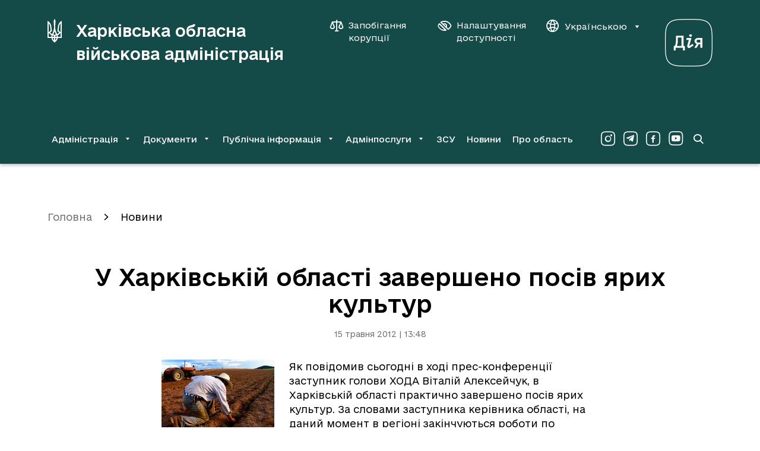

--- FILE ---
content_type: text/html; charset=UTF-8
request_url: https://kharkivoda.gov.ua/news/61000
body_size: 10747
content:
    <!DOCTYPE html>


    


<html lang="uk" data-font="default" data-theme="default" data-img="default">

<head>
<meta http-equiv="Content-Type" content="text/html; charset=utf-8">

<title>У Харківській області завершено посів ярих культур</title>

<meta name="description" content="Як повідомив сьогодні в ході прес-конференції заступник голови ХОДА Віталій Алексейчук, в Харківській області практично завершено посів ">
<meta name="keywords" content="">

<meta http-equiv="X-UA-Compatible" content="IE=edge">
<meta name="viewport" content="width=device-width, initial-scale=1, maximum-scale=2">
<meta name="format-detection" content="telephone=no">
<meta name="format-detection" content="date=no">
<meta name="format-detection" content="address=no">
<meta name="format-detection" content="email=no">
<meta content="notranslate" name="google">

<link rel="canonical" href="https://kharkivoda.gov.ua/news/61000">

<meta name="robots" content="index, follow">


<meta property="og:site_name" content="Харківська обласна військова адміністрація">
<meta property="og:title" content="У Харківській області завершено посів ярих культур">
<meta property="og:description" content="Як повідомив сьогодні в ході прес-конференції заступник голови ХОДА Віталій Алексейчук, в Харківській області практично завершено посів ">

    <meta property="og:image" content="/content/documents/610/61000/thumb-newsSpisok-190x120-4325.jpg">
    

<meta name="msapplication-TileColor" content="#da532c">
<meta name="msapplication-TileImage" content="https://kharkivoda.gov.ua/images/favicon/mstile-144x144.png?v2">
<meta name="msapplication-config" content="https://kharkivoda.gov.ua/images/favicon/browserconfig.xml?v2">
<meta name="theme-color" content="#ffffff">
<link rel="apple-touch-icon" sizes="57x57" href="https://kharkivoda.gov.ua/images/favicon/apple-touch-icon-57x57.png?v2">
<link rel="apple-touch-icon" sizes="60x60" href="https://kharkivoda.gov.ua/images/favicon/apple-touch-icon-60x60.png?v2">
<link rel="apple-touch-icon" sizes="72x72" href="https://kharkivoda.gov.ua/images/favicon/apple-touch-icon-72x72.png?v2">
<link rel="apple-touch-icon" sizes="76x76" href="https://kharkivoda.gov.ua/images/favicon/apple-touch-icon-76x76.png?v2">
<link rel="apple-touch-icon" sizes="114x114" href="https://kharkivoda.gov.ua/images/favicon/apple-touch-icon-114x114.png?v2">
<link rel="apple-touch-icon" sizes="120x120" href="https://kharkivoda.gov.ua/images/favicon/apple-touch-icon-120x120.png?v2">
<link rel="apple-touch-icon" sizes="144x144" href="https://kharkivoda.gov.ua/images/favicon/apple-touch-icon-144x144.png?v2">
<link rel="apple-touch-icon" sizes="152x152" href="https://kharkivoda.gov.ua/images/favicon/apple-touch-icon-152x152.png?v2">
<link rel="apple-touch-icon" sizes="180x180" href="https://kharkivoda.gov.ua/images/favicon/apple-touch-icon-180x180.png?v2">
<link rel="icon" type="image/png" sizes="32x32" href="https://kharkivoda.gov.ua/images/favicon/favicon-32x32.png?v2">
<link rel="icon" type="image/png" sizes="192x192" href="https://kharkivoda.gov.ua/images/favicon/android-chrome-192x192.png?v2">
<link rel="icon" type="image/png" sizes="16x16" href="https://kharkivoda.gov.ua/images/favicon/favicon-16x16.png?v2">
<link rel="manifest" href="https://kharkivoda.gov.ua/images/favicon/site.webmanifest?v2">
<link rel="mask-icon" href="https://kharkivoda.gov.ua/images/favicon/safari-pinned-tab.svg?v2" color="#5bbad5">
<link rel="shortcut icon" href="https://kharkivoda.gov.ua/images/favicon/favicon.ico?v2">
<meta name="msapplication-TileColor" content="#213D7C">
<meta name="msapplication-TileImage" content="https://kharkivoda.gov.ua/images/favicon/mstile-144x144.png?v2">
<meta name="msapplication-config" content="https://kharkivoda.gov.ua/images/favicon/browserconfig.xml?v2">
<meta name="theme-color" content="#ffffff">

<link rel="shortcut icon" href="https://kharkivoda.gov.ua/images/favicon/favicon.ico?v2" type="image/x-icon">
<link rel="stylesheet" type="text/css" href="https://kharkivoda.gov.ua/css/style.min.e256d3ff.css" id="styles">

<script>
  (function(i,s,o,g,r,a,m){i['GoogleAnalyticsObject']=r;i[r]=i[r]||function(){
  (i[r].q=i[r].q||[]).push(arguments)},i[r].l=1*new Date();a=s.createElement(o),
  m=s.getElementsByTagName(o)[0];a.async=1;a.src=g;m.parentNode.insertBefore(a,m)
  })(window,document,'script','https://www.google-analytics.com/analytics.js','ga');

  ga('create', 'UA-83913959-1', 'auto');
  ga('send', 'pageview');

</script>

<script src="https://browser.sentry-cdn.com/5.5.0/bundle.min.js" crossorigin="anonymous"></script>
<script>
        Sentry.init({
            dsn: 'https://50d4c37971e94fa49f45c230947587b4@kharkivoda.gov.ua/js_sentry/19'
        });
</script>
</head>

<body>
<div class="app" id="app">
    <div class="base">
                    
<div class="drop-down" id="drop-down" aria-hidden="true">
    <div class="drop-down__head">
        <div class="drop-down__lang">
            <span translate="no" class="btn-lang j-lang-is-uk active">Укр</span>
            <span translate="no" class="btn-lang j-lang-is-uk j-gt-lang-toggle link">Eng</span>
            <span translate="no" class="btn-lang j-lang-is-en g-hide j-gt-lang-toggle link">Укр</span>
            <span translate="no" class="btn-lang j-lang-is-en g-hide active">Eng</span>
        </div>
        <button class="g-hide drop-down__btn-back j-btn-menu-back" type="button"><i class="icon-arrow-left"></i><span></span></button>
        <button class="drop-down__close j-drop-down-close" type="button" aria-label="Закрити меню"><i class="icon-close"></i></button>
    </div>
    <div class="drop-down__body">
        <nav class="drop-down__navigation" data-submenu-id="0"><ul><li><a class='has-submenu' href='https://kharkivoda.gov.ua/oblasna-derzhavna-administratsiya' data-submenu-id='1'>Адміністрація</a></li><li><a class='has-submenu' href='https://kharkivoda.gov.ua/dokumenti' data-submenu-id='2'>Документи</a></li><li><a class='has-submenu' href='https://kharkivoda.gov.ua/dostup-do-publichnoyi-informatsiyi' data-submenu-id='3'>Публічна інформація</a></li><li><a class='has-submenu' href='https://kharkivoda.gov.ua/adminposlugi' data-submenu-id='4'>Адмінпослуги</a></li><li><a class='' href='https://kharkivoda.gov.ua/recruiting'>ЗСУ</a></li><li><a class='' href='https://kharkivoda.gov.ua/news'>Новини</a></li><li><a class='' href='https://kharkivoda.gov.ua/pro-oblast'>Про область</a></li></ul></nav><nav class="drop-down__navigation" data-submenu-id="1"><ul><li><a class='has-submenu-l1' href='https://kharkivoda.gov.ua/oblasna-derzhavna-administratsiya/struktura-administratsiyi' data-submenu-id='1-1'>Структура адміністрації</a></li><li><a class='' href='https://kharkivoda.gov.ua/oblasna-derzhavna-administratsiya/reglament'>Регламент</a></li><li><a class='' href='https://kharkivoda.gov.ua/oblasna-derzhavna-administratsiya/kerivnitstvo-administratsii'>Керівництво адміністрації</a></li><li><a class='' href='https://kharkivoda.gov.ua/oblasna-derzhavna-administratsiya/kerivnitstvo-administratsii/74878'>Розподіл обов'язків</a></li><li><a class='has-submenu-l1' href='https://kharkivoda.gov.ua/101' data-submenu-id='1-5'>Звернення громадян</a></li><li><a class='' href='https://kharkivoda.gov.ua/oblasna-derzhavna-administratsiya/kerivnitstvo-administratsii/104483'>Контакти керівництва обласної державної адміністрації</a></li><li><a class='' href='https://kharkivoda.gov.ua/oblasna-derzhavna-administratsiya/3299'>Районні державні адміністрації</a></li><li><a class='' href='https://kharkivoda.gov.ua/oblasna-derzhavna-administratsiya/gromadska_rada'>Громадська рада</a></li><li><a class='' href='https://kharkivoda.gov.ua/oblasna-derzhavna-administratsiya/2638'>Консультації з громадськістю</a></li><li><a class='has-submenu-l1' href='https://kharkivoda.gov.ua/oblasna-derzhavna-administratsiya/propozitsiyi' data-submenu-id='1-10'>Пропозиції</a></li><li><a class='' href='https://kharkivoda.gov.ua/oblasna-derzhavna-administratsiya/43065'>Розпорядок роботи</a></li><li><a class='' href='https://kharkivoda.gov.ua/oblasna-derzhavna-administratsiya/43066'>Місія, функції, повноваження, основні завдання, напрями діяльності, нормативно-правові засади діяльності</a></li><li><a class='' href='https://kharkivoda.gov.ua/oblasna-derzhavna-administratsiya/kadrovi_pytannya'>Кадрові питання</a></li><li><a class='' href='https://kharkivoda.gov.ua/oblasna-derzhavna-administratsiya/3640'>Воєнний (надзвичайний) стан</a></li><li><a class='' href='https://kharkivoda.gov.ua/oblasna-derzhavna-administratsiya/132481'>Юридична адреса ОДА</a></li></ul></nav><nav class="drop-down__navigation" data-submenu-id="2"><ul><li><a class='' href='https://kharkivoda.gov.ua/dokumenti/rozporyadzhennya'>Розпорядження та накази</a></li><li><a class='has-submenu-l1' href='https://kharkivoda.gov.ua/dokumenti/61' data-submenu-id='2-2'>Нормативно-правова діяльність</a></li><li><a class='' href='https://kharkivoda.gov.ua/dokumenti/plany-robot'>Плани роботи</a></li><li><a class='has-submenu-l1' href='https://kharkivoda.gov.ua/dokumenti/regulyatorna-politika' data-submenu-id='2-4'>Регуляторна політика</a></li><li><a class='' href='https://kharkivoda.gov.ua/oblasna-derzhavna-administratsiya/struktura-administratsiyi/aparat/2608'>Фінансові ресурси</a></li><li><a class='' href='https://oblrada-kharkiv.gov.ua/oblasni-programy/'>Цільові програми</a></li><li><a class='' href='https://kharkivoda.gov.ua/dokumenti/3662'>Управління публічними інвестиціями</a></li></ul></nav><nav class="drop-down__navigation" data-submenu-id="3"><ul><li><a class='' href='https://kharkivoda.gov.ua/dostup-do-publichnoyi-informatsiyi/zapit-na-informatsiyu'>Запит на інформацію</a></li><li><a class='' href='https://kharkivoda.gov.ua/dostup-do-publichnoyi-informatsiyi/521'>Нормативно-правова база</a></li><li><a class='' href='https://kharkivoda.gov.ua/dostup-do-publichnoyi-informatsiyi/zviti-schodo-kilkosti-zapitiv'>Звіти щодо задоволення запитів на інформацію</a></li><li><a class='' href='https://kharkivoda.gov.ua/dostup-do-publichnoyi-informatsiyi/sistema-obliku-reestr-publichnoyi-informatsiyi'>Система обліку (реєстр) публічної інформації</a></li><li><a class='' href='https://kharkivoda.gov.ua/dostup-do-publichnoyi-informatsiyi/139'>Оскарження рішень, дій чи бездіяльності розпорядників інформації</a></li><li><a class='' href='https://kharkivoda.gov.ua/dostup-do-publichnoyi-informatsiyi/3059'>Перелік наборів даних, що оприлюднюються у формі відкритих даних</a></li><li><a class='' href='https://kharkivoda.gov.ua/dostup-do-publichnoyi-informatsiyi/publichni-zakupivli'>Публічні закупівлі</a></li><li><a class='' href='https://kharkivoda.gov.ua/dostup-do-publichnoyi-informatsiyi/3385'>Актуальна інформація</a></li></ul></nav><nav class="drop-down__navigation" data-submenu-id="4"><ul><li><a class='' href='https://kharkivoda.gov.ua/adminposlugi/3147'>Портал державних послуг «ДІЯ»</a></li><li><a class='' href='https://kharkivoda.gov.ua/adminposlugi/88385'>Перелік діючих точок надання адміністративних послуг Харківської області</a></li><li><a class='' href='https://kharkivoda.gov.ua/adminposlugi/3140'>Інформація про сільські, селищні та міські ради, їх виконавчі органи, що здійснюють реєстрацію/зняття з реєстрації місця проживання/перебування фізичних осіб</a></li><li><a class='' href='https://kharkivoda.gov.ua/adminposlugi/75853'>Адміністративні послуги структурних підрозділів Харківської обласної державної адміністрації</a></li><li><a class='' href='https://kharkivoda.gov.ua/adminposlugi/765'>Нормативна база</a></li><li><a class='' href='https://kharkivoda.gov.ua/hova-map-pages'>Мапа соціальних послуг</a></li></ul></nav>
    </div>
    <div class="drop-down__footer">
        <div class="drop-down__dashboard-settings">
            <a class="drop-down__btn-corruption" aria-label="Запобігання корупції" aria-haspopup="true" aria-expanded="false" href='https://kharkivoda.gov.ua/oblasna-derzhavna-administratsiya/struktura-administratsiyi/strukturni-pidrozdili/3176/104302'">
                <i class="icon-scales"></i>
                <span>Запобігання корупції</span>
            </a>
            <button class="drop-down__btn-tender-eyed j-btn-tender-eyed-dashboard-toggle" type="button" aria-label="Налаштування доступності" aria-haspopup="true" aria-expanded="false">
                <i class="icon-accessibility"></i>
                <span>Налаштування доступності</span>
            </button>
        </div>
        <div class="social drop-down__social">
            <div class="social__wrapper">
                <a aria-label="Сторінка ХОВА у Instagram (у новій вкладці)" class="social__link" href="https://www.instagram.com/kharkivoda.gov.ua/" target="_blank"><i class="icon-instagram-o"></i></a>                <a aria-label="Сторінка ХОВА у Telegram (у новій вкладці)" class="social__link" href="https://t.me/kharkivoda" target="_blank"><i class="icon-telegram-o"></i></a>                <a aria-label="Сторінка ХОВА у Facebook (у новій вкладці)" class="social__link" href="https://www.facebook.com/kharkivoda.gov.ua/" target="_blank"><i class="icon-facebook-o"></i></a>                <a aria-label="Сторінка ХОВА у Youtube (у новій вкладці)" class="social__link" href="https://www.youtube.com/@kharkiv_oda" target="_blank"><i class="icon-youtube-o"></i></a>            </div>
        </div>
    </div>
</div>
<div id="dashboard" class="dashboard">
    <div class="dashboard-container">
        <div class="dashboard__title">Налаштування</div>
        <div class="div2">
            <div class="dashboard-block">
                <div class="dashboard-title">Шрифт:</div>
                <ul class="dashboard-list">
                    <li>
                        <button class="dashboard-btn sm" type="button" aria-label="Розмір шрифту 18 пікселів"><span data-font="sm">A</span></button>
                    </li>
                    <li>
                        <button class="dashboard-btn md" type="button" aria-label="Розмір шрифту 20 пікселів"><span data-font="md">A</span></button>
                    </li>
                    <li>
                        <button class="dashboard-btn lg" type="button" aria-label="Розмір шрифту 22 пікселів"><span data-font="lg">A</span></button>
                    </li>
                </ul>
            </div>
        </div>
        <div class="div3">
            <div class="dashboard-block">
                <div class="dashboard-title">Колір:</div>
                <ul class="dashboard-list">
                    <li>
                        <button class="dashboard-btn white" type="button" aria-label="Основний колір чорний на білому"><span data-theme="white">ЧБ</span></button>
                    </li>
                    <li>
                        <button class="dashboard-btn black" type="button" aria-label="Основний колір білий на чорному"><span data-theme="black">БЧ</span></button>
                    </li>
                </ul>
            </div>
        </div>
        <div class="div4">
            <div class="dashboard-block">
                <div class="dashboard-title">Фото:</div>
                <ul class="dashboard-list">
                    <li>
                        <button class="dashboard-btn --large img-filter" type="button" aria-label="Включити чорно-білі зображення на сайті"><span data-img="filter">ЧБ</span></button>
                    </li>
                    <li>
                        <button class="dashboard-btn --large img-color" type="button" aria-label="Увімкнути кольорові зображення на сайті"><span data-img="color">Колір</span></button>
                    </li>
                    <li>
                        <button class="dashboard-btn --large img-hide" type="button" aria-label="Вимкнути зображення на сайті"><span data-img="hide">Вимк.</span></button>
                    </li>
                </ul>
            </div>
        </div>
        <div class="div5">
            <button class="dashboard-close outline" id="dashboardHide" type="button" aria-label="Вимкнути налаштування доступності">
                <i class="icon-close"></i>
            </button>
        </div>
    </div>
</div>
<header class="header">
    <div class="container">
        <div class="header__top">
            <a class="header-logo" href="https://kharkivoda.gov.ua">
                <svg xmlns="http://www.w3.org/2000/svg" viewBox="0 0 24 40">
                    <path d="M10.7768 38.6235C8.69222 37.0501 7.19764 34.6903 6.68638 31.9371H0V3.06779C3.57916 4.87708 6.175 8.81027 6.45029 12.9007L7.47292 21.0029L6.96166 20.9243C5.89972 20.9243 4.9557 21.9469 4.9557 22.9301C4.9557 23.8742 5.66375 24.6608 6.60764 24.8574L7.82694 25.1328C9.83278 21.3176 10.9735 17.5811 10.9735 13.9233C10.9735 10.6194 10.5408 7.31569 10.4621 3.93319C10.4621 2.4386 11.0521 1.06194 11.9568 0C12.9007 1.06194 13.4514 2.4386 13.4514 3.93319C13.4514 7.31569 12.94 10.6194 12.94 13.9233C12.94 17.5811 14.0807 21.3176 16.0865 25.1328L17.3058 24.8574C18.2497 24.6608 18.9578 23.8349 18.9578 22.9301C18.9578 21.9076 18.0138 20.9243 16.9518 20.9243L16.5192 21.0029L17.5418 12.9007C18.0531 8.81027 20.4129 4.83778 23.9921 3.06779V31.9371H17.3058C16.7944 34.651 15.3786 37.0895 13.2153 38.6235C12.704 38.9774 12.2714 39.41 11.9961 40C11.7207 39.41 11.2881 38.9774 10.7768 38.6235ZM3.14652 21.9469C3.42181 20.885 4.20847 19.941 5.2311 19.351L4.44444 12.6647C4.16916 10.5801 3.30388 8.73153 2.00584 7.19764V21.9076H3.14652V21.9469ZM6.52902 29.9311C6.52902 28.9086 6.68638 28.0039 6.88305 27.06L5.93903 26.8633C4.6018 26.3914 3.50055 25.3294 3.14652 23.9528H2.00584V29.9311H6.52902ZM10.9735 29.9311C10.9735 28.7119 10.0294 27.65 8.81027 27.4926C8.6136 28.2793 8.45625 29.0658 8.45625 29.9311H10.9735ZM10.9735 31.9371H8.73153C9.08555 33.5103 9.87222 34.9656 10.9735 36.1849V31.9371ZM14.1593 25.6833C13.294 24.1101 12.5074 22.4582 11.9961 20.7276C11.4847 22.4582 10.6982 24.1101 9.83278 25.6833C10.6982 25.88 11.4061 26.47 11.9961 27.1386C12.586 26.47 13.294 25.88 14.1593 25.6833ZM15.4965 29.9311C15.4965 29.0658 15.3392 28.2793 15.1426 27.4926C13.9233 27.65 12.9793 28.7119 12.9793 29.9311H15.4965ZM15.2212 31.9371H12.9793V36.1849C14.0807 34.9263 14.8672 33.5103 15.2212 31.9371ZM21.9862 29.9311V23.9528H20.8457C20.4917 25.3294 19.3904 26.3914 18.0531 26.824L17.1092 27.0207C17.3058 27.9646 17.4632 28.8692 17.4632 29.8918H21.9862V29.9311ZM21.9862 21.9469V7.23695C20.6883 8.73153 19.7443 10.6194 19.5476 12.704L18.7611 19.3904C19.7837 19.9803 20.5703 20.885 20.8457 21.9862H21.9862V21.9469Z" fill="white"></path>
                </svg>
                <h1 class="header-logo__title">Харківська обласна військова адміністрація</h1>
            </a>
            <div class="div2">
                <div class="header__btns">
                    <a class="btn-corruption" aria-label="Запобігання корупції" aria-haspopup="true" aria-expanded="false" href='https://kharkivoda.gov.ua/oblasna-derzhavna-administratsiya/struktura-administratsiyi/strukturni-pidrozdili/3176/104302'">
                        <i class="icon-scales"></i>
                        <span>Запобігання корупції</span>
                    </a>
                    <button class="btn-accessibility j-btn-tender-eyed-dashboard-toggle" type="button" aria-label="Налаштування доступності" aria-haspopup="true" aria-expanded="false">
                        <i class="icon-accessibility"></i>
                        <span>Налаштування доступності</span>
                    </button>
                    <div class="header__lang">
                        <button class="btn-lang" type="button" data-toggle="dropdown" aria-expanded="false">
                            <i class="icon-website"></i>
                            <span translate="no" class="j-lang-is-uk">Українською</span>
                            <span translate="no" class="j-lang-is-en g-hide">English</span>
                            <i class="icon-dropdown-down"></i>
                        </button>
                        <div class="dropdown-menu dropdown-menu-right">
                            <ul>
                                <li>
                                    <span translate="no" class="btn-lang link j-gt-lang-toggle j-lang-is-uk">English</span>
                                    <span translate="no" class="btn-lang link j-gt-lang-toggle j-lang-is-en g-hide">Українською</span>
                                </li>
                            </ul>
                        </div>
                    </div>
                </div>
                <div class="diya-logo">
                    <a href="https://diia.gov.ua/" rel="nofollow" target="_blank" aria-label="Веб-портал Дія (у новій вкладці)">
                        <svg xmlns="http://www.w3.org/2000/svg" viewBox="0 0 80 80">
                            <path d="M40 1.25C57.2596 1.25 66.7308 1.25 72.7404 7.25962C78.75 13.2692 78.75 22.7404 78.75 40C78.75 57.2596 78.75 66.7308 72.7404 72.7404C66.7308 78.75 57.2596 78.75 40 78.75C22.7404 78.75 13.2692 78.75 7.25961 72.7404C1.24999 66.7308 1.24999 57.2596 1.24999 40C1.24999 22.7404 1.24999 13.2692 7.25961 7.25962C13.2211 1.25 22.7404 1.25 40 1.25ZM40 0C22.4519 0 12.7404 0 6.34616 6.34616C5.72205e-06 12.6923 0 22.4519 0 40C0 57.5481 5.72205e-06 67.2596 6.34616 73.6539C12.6923 80 22.4519 80 40 80C57.5481 80 67.2596 80 73.6539 73.6539C80 67.3077 80 57.5481 80 40C80 22.4519 80 12.7404 73.6539 6.34616C67.2596 0 57.5 0 40 0Z" fill="white"></path>
                            <path d="M55.0451 32.1055C52.0217 32.1055 49.7662 34.457 49.7662 37.3364C49.7662 39.688 51.3979 41.5116 53.5095 42.0395L49.2383 48.6142H53.2215L56.8688 42.5194H59.6042V48.6142H62.9636V32.1055H55.0451ZM55.4771 39.688C54.0853 39.688 53.2695 38.6322 53.2695 37.3844C53.2695 36.1367 54.0374 34.9849 55.4771 34.9849H59.6042V39.688H55.4771Z" fill="white"></path>
                            <path d="M36.7128 32.1055L35.609 35.1769L40.1681 35.1289L37.4807 45.0149C36.7128 47.8943 39.7362 50.1019 42.2797 48.3742L48.1346 44.439L46.4069 41.8955L40.6 45.9267L44.5353 32.1055H36.7128Z" fill="white"></path>
                            <path d="M45.3031 27.8823C45.3031 29.0341 44.7752 29.9459 42.9996 29.9459C41.2719 29.9459 40.6961 29.0341 40.6961 27.8823C40.6961 26.7306 41.2719 25.8187 42.9996 25.8187C44.7752 25.8187 45.3031 26.7306 45.3031 27.8823Z" fill="white"></path>
                            <path d="M31.1939 45.5428V28.2663H18.3805V37.4804C18.3805 41.8475 17.1327 44.487 16.3649 45.5428H14.8292V53.0773H18.0925V48.6142H30.2341V53.0773H33.4975V45.5428H31.1939ZM21.5959 37.2884V31.3376H27.8346V45.5428H19.7722C20.4921 44.343 21.5959 41.2717 21.5959 37.2884Z" fill="white"></path>
                        </svg>
                    </a>
                </div>
            </div>
            <div class="div3">
                <a class="btn-search" href="https://kharkivoda.gov.ua/search" aria-label="Перейти на сторінку пошуку">
                    <i class="icon-search"></i>
                </a>
                <button class="btn-menu j-mobile-menu-open" type="button" aria-label="Відкрити навігацію">
                    <i class="icon-menu"></i>
                </button>
            </div>
        </div>
                    <div class="header__bottom">
                <nav class="navigation">
                    <ul>
                        <li><button id='menu-0-button' data-target='menu-0' class='j-menu-button' type='button' data-toggle='dropdown' aria-expanded='false'><span>Адміністрація</span><i class='icon-dropdown-down'></i></button><div id="menu-0" class="dropdown-menu navigation__dropdown" role="menu" aria-labelledby="menu-0-button"><div class="container"><ul><li><a href='https://kharkivoda.gov.ua/oblasna-derzhavna-administratsiya/struktura-administratsiyi'>Структура адміністрації</a></li><li><a href='https://kharkivoda.gov.ua/oblasna-derzhavna-administratsiya/reglament'>Регламент</a></li><li><a href='https://kharkivoda.gov.ua/oblasna-derzhavna-administratsiya/kerivnitstvo-administratsii'>Керівництво адміністрації</a></li><li><a href='https://kharkivoda.gov.ua/oblasna-derzhavna-administratsiya/kerivnitstvo-administratsii/74878'>Розподіл обов'язків</a></li><li><a href='https://kharkivoda.gov.ua/101'>Звернення громадян</a></li><li><a href='https://kharkivoda.gov.ua/oblasna-derzhavna-administratsiya/kerivnitstvo-administratsii/104483'>Контакти керівництва обласної державної адміністрації</a></li><li><a href='https://kharkivoda.gov.ua/oblasna-derzhavna-administratsiya/3299'>Районні державні адміністрації</a></li><li><a href='https://kharkivoda.gov.ua/oblasna-derzhavna-administratsiya/gromadska_rada'>Громадська рада</a></li><li><a href='https://kharkivoda.gov.ua/oblasna-derzhavna-administratsiya/2638'>Консультації з громадськістю</a></li><li><a href='https://kharkivoda.gov.ua/oblasna-derzhavna-administratsiya/propozitsiyi'>Пропозиції</a></li><li><a href='https://kharkivoda.gov.ua/oblasna-derzhavna-administratsiya/43065'>Розпорядок роботи</a></li><li><a href='https://kharkivoda.gov.ua/oblasna-derzhavna-administratsiya/43066'>Місія, функції, повноваження, основні завдання, напрями діяльності, нормативно-правові засади діяльності</a></li><li><a href='https://kharkivoda.gov.ua/oblasna-derzhavna-administratsiya/kadrovi_pytannya'>Кадрові питання</a></li><li><a href='https://kharkivoda.gov.ua/oblasna-derzhavna-administratsiya/3640'>Воєнний (надзвичайний) стан</a></li><li><a href='https://kharkivoda.gov.ua/oblasna-derzhavna-administratsiya/132481'>Юридична адреса ОДА</a></li></ul></div></div></li><li><button id='menu-1-button' data-target='menu-1' class='j-menu-button' type='button' data-toggle='dropdown' aria-expanded='false'><span>Документи</span><i class='icon-dropdown-down'></i></button><div id="menu-1" class="dropdown-menu navigation__dropdown" role="menu" aria-labelledby="menu-1-button"><div class="container"><ul><li><a href='https://kharkivoda.gov.ua/dokumenti/rozporyadzhennya'>Розпорядження та накази</a></li><li><a href='https://kharkivoda.gov.ua/dokumenti/61'>Нормативно-правова діяльність</a></li><li><a href='https://kharkivoda.gov.ua/dokumenti/plany-robot'>Плани роботи</a></li><li><a href='https://kharkivoda.gov.ua/dokumenti/regulyatorna-politika'>Регуляторна політика</a></li><li><a href='https://kharkivoda.gov.ua/oblasna-derzhavna-administratsiya/struktura-administratsiyi/aparat/2608'>Фінансові ресурси</a></li><li><a href='https://oblrada-kharkiv.gov.ua/oblasni-programy/'>Цільові програми</a></li><li><a href='https://kharkivoda.gov.ua/dokumenti/3662'>Управління публічними інвестиціями</a></li></ul></div></div></li><li><button id='menu-2-button' data-target='menu-2' class='j-menu-button' type='button' data-toggle='dropdown' aria-expanded='false'><span>Публічна інформація</span><i class='icon-dropdown-down'></i></button><div id="menu-2" class="dropdown-menu navigation__dropdown" role="menu" aria-labelledby="menu-2-button"><div class="container"><ul><li><a href='https://kharkivoda.gov.ua/dostup-do-publichnoyi-informatsiyi/zapit-na-informatsiyu'>Запит на інформацію</a></li><li><a href='https://kharkivoda.gov.ua/dostup-do-publichnoyi-informatsiyi/521'>Нормативно-правова база</a></li><li><a href='https://kharkivoda.gov.ua/dostup-do-publichnoyi-informatsiyi/zviti-schodo-kilkosti-zapitiv'>Звіти щодо задоволення запитів на інформацію</a></li><li><a href='https://kharkivoda.gov.ua/dostup-do-publichnoyi-informatsiyi/sistema-obliku-reestr-publichnoyi-informatsiyi'>Система обліку (реєстр) публічної інформації</a></li><li><a href='https://kharkivoda.gov.ua/dostup-do-publichnoyi-informatsiyi/139'>Оскарження рішень, дій чи бездіяльності розпорядників інформації</a></li><li><a href='https://kharkivoda.gov.ua/dostup-do-publichnoyi-informatsiyi/3059'>Перелік наборів даних, що оприлюднюються у формі відкритих даних</a></li><li><a href='https://kharkivoda.gov.ua/dostup-do-publichnoyi-informatsiyi/publichni-zakupivli'>Публічні закупівлі</a></li><li><a href='https://kharkivoda.gov.ua/dostup-do-publichnoyi-informatsiyi/3385'>Актуальна інформація</a></li></ul></div></div></li><li><button id='menu-3-button' data-target='menu-3' class='j-menu-button' type='button' data-toggle='dropdown' aria-expanded='false'><span>Адмінпослуги</span><i class='icon-dropdown-down'></i></button><div id="menu-3" class="dropdown-menu navigation__dropdown" role="menu" aria-labelledby="menu-3-button"><div class="container"><ul><li><a href='https://kharkivoda.gov.ua/adminposlugi/3147'>Портал державних послуг «ДІЯ»</a></li><li><a href='https://kharkivoda.gov.ua/adminposlugi/88385'>Перелік діючих точок надання адміністративних послуг Харківської області</a></li><li><a href='https://kharkivoda.gov.ua/adminposlugi/3140'>Інформація про сільські, селищні та міські ради, їх виконавчі органи, що здійснюють реєстрацію/зняття з реєстрації місця проживання/перебування фізичних осіб</a></li><li><a href='https://kharkivoda.gov.ua/adminposlugi/75853'>Адміністративні послуги структурних підрозділів Харківської обласної державної адміністрації</a></li><li><a href='https://kharkivoda.gov.ua/adminposlugi/765'>Нормативна база</a></li><li><a href='https://kharkivoda.gov.ua/hova-map-pages'>Мапа соціальних послуг</a></li></ul></div></div></li><li><a href='https://kharkivoda.gov.ua/recruiting'>ЗСУ</a></li><li><a href='https://kharkivoda.gov.ua/news'>Новини</a></li><li><a href='https://kharkivoda.gov.ua/pro-oblast'>Про область</a></li>
                    </ul>
                </nav>
                <div class="social header-social">
                    <div class="social__wrapper">
                        <a aria-label="Сторінка ХОВА у Instagram (у новій вкладці)" class="social__link" href="https://www.instagram.com/kharkivoda.gov.ua/" target="_blank"><i class="icon-instagram-o"></i></a>                        <a aria-label="Сторінка ХОВА у Telegram (у новій вкладці)" class="social__link" href="https://t.me/kharkivoda" target="_blank"><i class="icon-telegram-o"></i></a>                        <a aria-label="Сторінка ХОВА у Facebook (у новій вкладці)" class="social__link" href="https://www.facebook.com/kharkivoda.gov.ua/" target="_blank"><i class="icon-facebook-o"></i></a>                        <a aria-label="Сторінка ХОВА у Youtube (у новій вкладці)" class="social__link" href="https://www.youtube.com/@kharkiv_oda" target="_blank"><i class="icon-youtube-o"></i></a>                    </div>
                </div>
                <a class="btn-search" href="https://kharkivoda.gov.ua/search" aria-label="Перейти на сторінку пошуку">
                    <i class="icon-search"></i>
                </a>
            </div>
            </div>
</header>
        
        <main class="content">
            
<div class="container">
            <ol class="breadcrumbs" aria-label="Хлібні крихти">
            <li class="breadcrumbs__item"><a href="https://kharkivoda.gov.ua">Головна</a></li>
                            <li class="breadcrumbs__item  active">
                    <a href="https://kharkivoda.gov.ua/news">Новини</a>
                </li>
                    </ol>
    
    <div class="content__head --document">
        <h1>У Харківській області завершено посів ярих культур</h1>
        <time>15 травня 2012 | 13:48</time>
    </div>
    <div class="container-document">
        <div class="content__document">
                                                <img src="/content/documents/610/61000/thumb-newsSpisok-190x120-4325.jpg" class="publication_picture g-flleft" width="190" height="120" alt="У Харківській області завершено посів ярих культур" title="У Харківській області завершено посів ярих культур">
                            
                            <p>Як повідомив сьогодні в ході прес-конференції заступник голови ХОДА Віталій Алексейчук, в Харківській області практично завершено посів ярих культур. За словами заступника керівника області, на даний момент в регіоні закінчуються роботи по пересіванню площ під загиблими озимими.

«Ми практично закінчили посів ярих культур, але зараз триває пересів тих озимих культур, які погано перенесли складні погодні умови зими і весни. В цілому план посіву ярих культур у нас 1 млн.107 тисяч гектарів, а посіяли ми на площі 1 млн.175 тис. га, тобто, на 107%. В минулому році на цю дату ми посіяли 898 тисяч гектарів ярих культур», - повідомив Віталій Алексейчук.</p>
            
            <div class="document_content ">
                <p>За його словами, пересіванню в цьому році підлягає 30% озимих. Основні  культури, які сіють на місці загиблих озимих, - це кукурудза, соя,  гречка, просо.<br />
<br />
&laquo;Зараз йде другий етап випадання озимих, до 139 тисяч  гектарів озимих у нас буде пересіяно (30%). На сьогоднішній день ми вже  пересіяли 74 тисячі гектарів&raquo;, - сказав заступник глави області.</p>
            </div>
        </div>

        
        <div class="content__share">
            <div class="sharethis-inline-share-buttons g-hide"></div>
                        <div class="div1">
                <div class="content__share-title">Поділитись новиною:</div>
                <div class="social">
                    <div class="social__wrapper">
                        <a class="btn share-soc__btn --share" href="#" type="facebook">
                            <i class="icon-facebook"></i>
                            <span>Facebook</span>
                        </a>
                        <a class="btn share-soc__btn --share" href="#" type="twitter">
                            <i class="icon-twitter"></i>
                            <span>Twitter</span>
                        </a>
                    </div>
                </div>
            </div>
                            <div class="div2">
                    <a class="btn --link --sm btn-print" href="https://kharkivoda.gov.ua/news/61000?print" target="_blank" rel="nofollow">
                        <i class="icon-print"></i>
                        <span>Версія для друку</span>
                    </a>
                </div>
                    </div>

                            <div class="tags">
                <div class="tags__title">Теги</div>
                <div class="tags__wrapper">
                                            <a href="https://kharkivoda.gov.ua/tags/alekseychuk">алексейчук</a>
                                            <a href="https://kharkivoda.gov.ua/tags/posivna">посівна</a>
                                    </div>
            </div>
            </div>
</div>
    </main>


                    <button class="back-top" type="button" aria-label="Повернутися на верх сторінки" id="backTop">
    <i class="icon-arrow-top"></i>
</button>
<div class="scroll-menu j-scroll-menu"></div>

<footer class="footer">
    <div class="container">
        <div class="footer__top">
            <div class="footer-logo">
                <svg xmlns="http://www.w3.org/2000/svg" viewBox="0 0 72 72">
                    <path fill-rule="evenodd" clip-rule="evenodd" d="M7.43027 7.4264L7.4264 7.43027C5.05658 9.79469 3.76417 12.8561 3.09095 17.4413C2.40587 22.1074 2.4 28.0396 2.4 35.9935C2.4 43.9473 2.40586 49.8796 3.09097 54.5474C3.76419 59.1342 5.05681 62.2001 7.42833 64.5717L7.43027 64.5736C9.79469 66.9434 12.8561 68.2358 17.4413 68.909C22.1074 69.5941 28.0396 69.6 35.9935 69.6C43.9473 69.6 49.8796 69.5941 54.5474 68.909C59.1342 68.2358 62.2001 66.9432 64.5717 64.5717C66.9436 62.1998 68.2359 59.1367 68.909 54.5522C69.5941 49.8861 69.6 43.9539 69.6 35.9935C69.6 28.0331 69.5941 22.1008 68.909 17.4348C68.236 12.8505 66.9437 9.78749 64.572 7.41565C62.2006 5.05039 59.1375 3.76102 54.553 3.08943C49.8864 2.40584 43.9537 2.4 35.9935 2.4C28.033 2.4 22.1009 2.40587 17.4365 3.09094C12.8535 3.76404 9.79506 5.05621 7.43027 7.4264ZM66.2687 5.71822C72 11.4495 72 20.2096 72 35.9935C72 51.7773 72 60.5374 66.2687 66.2687C60.5374 72 51.7643 72 35.9935 72C20.2227 72 11.4495 72 5.73128 66.2687C0 60.5374 0 51.7643 0 35.9935C0 20.2227 0 11.4495 5.73128 5.73128C11.4495 0 20.2096 0 35.9935 0C51.7773 0 60.5374 0 66.2687 5.71822Z" fill="white"></path>
                    <path d="M34.4486 59.1367C31.8624 57.1648 29.9551 54.223 29.3409 50.7962H21.0003V14.751C25.4939 16.9816 28.6943 21.9277 29.0822 27.0355L30.343 37.154L29.7288 37.057C28.371 37.057 27.2072 38.3178 27.2072 39.5786C27.2072 40.7424 28.1124 41.7445 29.2762 42.0031L30.7956 42.3587C33.3171 37.6066 34.7396 32.9514 34.7396 28.3609C34.7396 24.223 34.19 20.1174 34.1253 15.9148C34.1253 14.0398 34.8365 12.3264 36.0003 11.001C37.1641 12.3587 37.8753 14.0398 37.8753 15.9148C37.8753 20.1174 37.2611 24.2553 37.2611 28.3609C37.2611 32.9191 38.6835 37.6066 41.2051 42.3587L42.7245 42.0031C43.8883 41.7445 44.7934 40.7424 44.7934 39.5786C44.7934 38.3178 43.6296 37.057 42.2719 37.057L41.6577 37.154L42.9184 27.0355C43.5327 21.9277 46.5068 16.9816 51.0003 14.751V50.7962H42.6598C42.0456 54.1906 40.2352 57.2617 37.5521 59.1367C36.9378 59.5893 36.3883 60.1389 36.0327 60.8501C35.6124 60.1066 35.0628 59.5893 34.4486 59.1367ZM24.9443 38.3501C25.2999 36.9924 26.3021 35.8286 27.5305 35.1174L26.5283 26.7768C26.1727 24.1906 25.1059 21.863 23.4896 19.9557V38.3178H24.9443V38.3501ZM29.1792 48.2747C29.1792 47.0139 29.3732 45.8501 29.6318 44.6863L28.468 44.4277C26.7546 43.8781 25.4292 42.5527 24.9766 40.8393H23.5542V48.2747H29.1792ZM34.7072 48.2747C34.7072 46.7553 33.5434 45.3975 32.024 45.2359C31.7654 46.2057 31.5715 47.2079 31.5715 48.2747H34.7072ZM34.7072 50.7962H31.9271C32.3796 52.7682 33.3495 54.5462 34.7072 56.098V50.7962ZM38.6512 43.0053C37.5844 41.0333 36.5822 38.9643 35.968 36.8307C35.3538 38.9967 34.3516 41.0333 33.2848 43.0053C34.3516 43.2639 35.2568 43.9751 35.968 44.7833C36.6792 43.9751 37.5844 43.2639 38.6512 43.0053ZM40.3646 48.2747C40.3646 47.2079 40.1706 46.2057 39.912 45.2359C38.3926 45.4299 37.2288 46.7553 37.2288 48.2747H40.3646ZM40.009 50.7962H37.2288V56.098C38.5865 54.5462 39.5564 52.7682 40.009 50.7962ZM48.4465 48.2747V40.8393H47.024C46.5715 42.5527 45.246 43.8781 43.5327 44.4277L42.3689 44.6863C42.6275 45.8501 42.8215 47.0139 42.8215 48.2747H48.4465ZM48.4465 19.988C46.8301 21.863 45.6663 24.1906 45.4077 26.8092L44.4055 35.1497C45.6663 35.8609 46.6361 37.0247 46.9917 38.3824H48.4465V19.988Z" fill="white"></path>
                </svg>
                <div class="div">
                    <div class="footer-logo__title">Харківська обласна військова адміністрація</div>
                    <small>Офіційний веб-сайт</small>
                </div>
            </div>
            <div class="footer__top-right">
                <div class="social footer-social">
                    <div class="social__wrapper">
                        <a aria-label="Сторінка ХОВА у Instagram (у новій вкладці)" class="social__link" href="https://www.instagram.com/kharkivoda.gov.ua/" target="_blank"><i class="icon-instagram-o"></i></a>                        <a aria-label="Сторінка ХОВА у Telegram (у новій вкладці)" class="social__link" href="https://t.me/kharkivoda" target="_blank"><i class="icon-telegram-o"></i></a>                        <a aria-label="Сторінка ХОВА у Facebook (у новій вкладці)" class="social__link" href="https://www.facebook.com/kharkivoda.gov.ua/" target="_blank"><i class="icon-facebook-o"></i></a>                        <a aria-label="Сторінка ХОВА у Youtube (у новій вкладці)" class="social__link" href="https://www.youtube.com/@kharkiv_oda" target="_blank"><i class="icon-youtube-o"></i></a>                    </div>
                </div>
                <div class="footer-address">
                    <p>61002, м. Харків, вул. Сумська, 64</p>
                    <p><a href="mailto:obladm@kharkivoda.gov.ua">obladm@kharkivoda.gov.ua</a></p>
                </div>
            </div>
        </div>
        <div class="footer__bottom">
            <div class="footer-copy">
                <p>Власність Харківської обласної державної адміністрації</p>
                <p>Увесь вміст доступний за ліцензією Creative Commons Attribution 4.0 International license, якщо не зазначено інше.</p>
            </div>
            <div class="footer-development">Розробник порталу - <a href="https://wu.ua/" target="_blank"><b>Web Ukraine</b></a></div>
        </div>
    </div>
</footer>
            </div>
</div>

<script type="text/javascript">
    var siteLang = 'uk',
        sitePath = 'https://kharkivoda.gov.ua',
        folderID = 757,
        filterDate = '',
        pageTemplate = 'document.news.smarty.html';
</script>

<script>function __InitErrorHandler() { InitErrorHandler && InitErrorHandler(1) }</script>
<script defer type="text/javascript" src="https://kharkivoda.gov.ua/js/error_handling.min.js" onload="__InitErrorHandler()"></script>

<script type="text/javascript">
function __InitSentry(){
    if ( typeof Sentry !== 'undefined' )
    {
        Sentry.init({ dsn: 'https://50d4c37971e94fa49f45c230947587b4@{HOST}/js_sentry/19' });
        Sentry.configureScope((scope) => {
            scope.setTag("logger", "javascript")
                    });
    }
}
</script>
<script defer type="text/javascript" src="https://kharkivoda.gov.ua/js/sentry.min.js" crossorigin="anonymous" onload="setTimeout(__InitSentry)"></script>

<script defer src="https://kharkivoda.gov.ua/js/jquery/jquery-3.7.1.min.js"></script>
<script defer src="https://kharkivoda.gov.ua/js/jquery/jquery-migrate-3.0.1.min.js"></script>
<script defer src="https://kharkivoda.gov.ua/js/jquery.maskedinput/jquery.maskedinput.min.js"></script>
<script defer src="https://kharkivoda.gov.ua/js/bootstrap/bootstrap.bundle.min.js"></script>
<script defer src="https://kharkivoda.gov.ua/js/jquery.selectric/jquery.selectric.js"></script>
<script defer src="https://kharkivoda.gov.ua/js/swiper/swiper-bundle.min.js"></script>
<script defer src="https://kharkivoda.gov.ua/js/photoswipe/dist/umd/photoswipe.umd.min.js"></script>
<script defer src="https://kharkivoda.gov.ua/js/photoswipe/dist/umd/photoswipe-lightbox.umd.min.js"></script>
<script defer src="https://kharkivoda.gov.ua/js/modernizr-custom.js"></script>
<script defer src="https://kharkivoda.gov.ua/js/pickmeup/pickmeup.js"></script>
<script defer src="https://kharkivoda.gov.ua/js/common.js?v=1006"></script>

<script type="text/javascript">
function googleTranslateElementInit() {
    new google.translate.TranslateElement({pageLanguage: 'uk', includedLanguages: 'en', layout: google.translate.TranslateElement.InlineLayout.SIMPLE, autoDisplay: false}, 'googleTranslate');
}
</script>
<script defer type="text/javascript" src="//translate.google.com/translate_a/element.js?cb=googleTranslateElementInit"></script>
<div id="googleTranslate"></div>

<script defer type="text/javascript" src="//platform-api.sharethis.com/js/sharethis.js#property=5b58429e4970c900111bb820&product=inline-share-buttons"></script>



</body>
</html>
